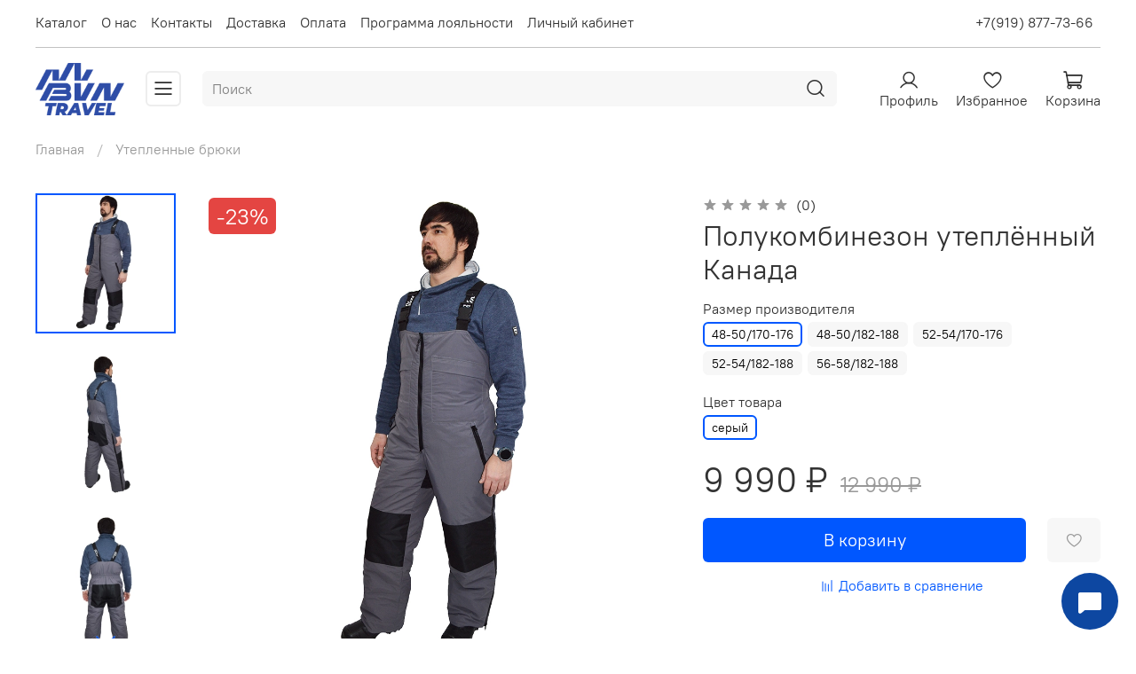

--- FILE ---
content_type: text/javascript
request_url: https://static.insales-cdn.com/assets/1/15/1875983/1742289678/theme.js
body_size: 98
content:
/* Dolyame */
	
	
$(document).ready(function() {	
	
  EventBus.subscribe('update_variant:insales:product', function(data) {
	
	if (data.action && data.price && data.product_id) {
			
		let product_node = $('body').find('form[data-product-id="'+ data.product_id +'"]');
		
		if (product_node) {			
			
			let dolyame_part_price = data.price / 4;
			product_node.find('.dolyame-price').text(Shop.money.format(dolyame_part_price));
		}
	}
	
  });	
  
});
